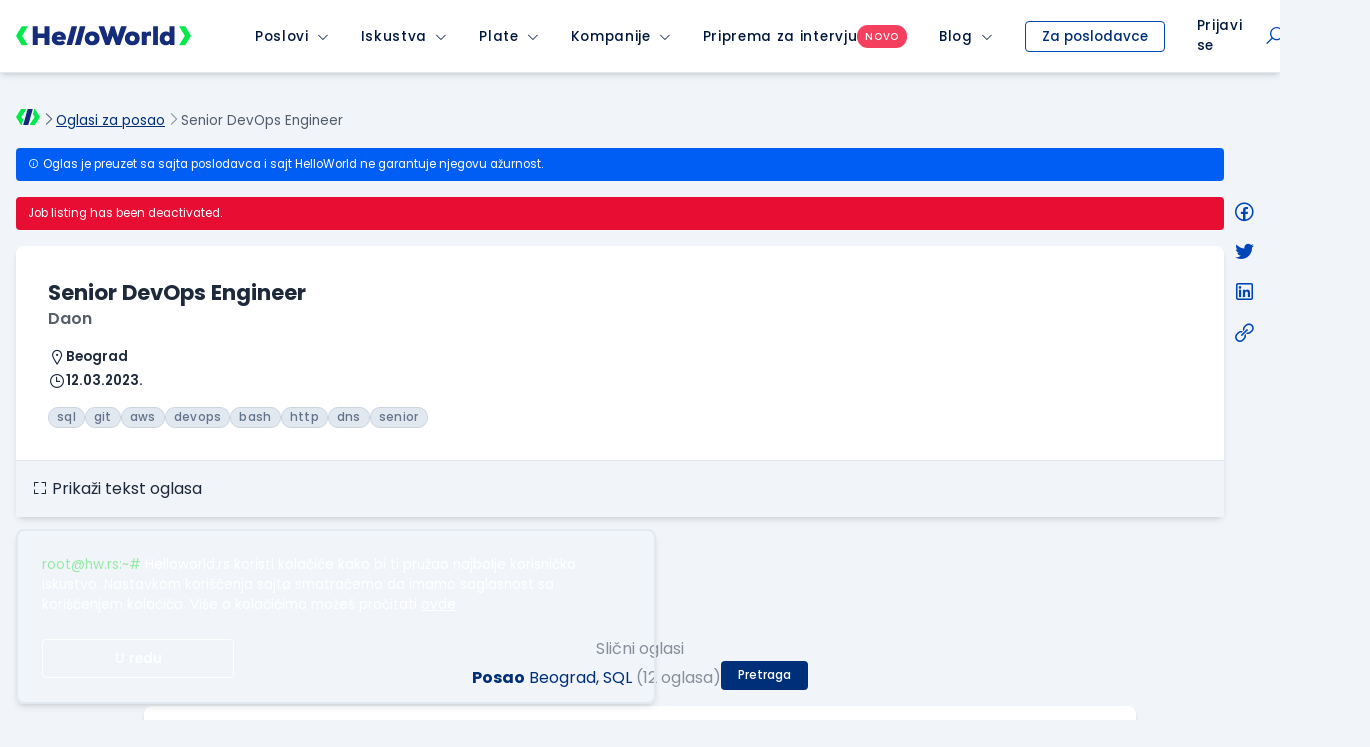

--- FILE ---
content_type: text/html; charset=utf-8
request_url: https://www.google.com/recaptcha/api2/anchor?ar=1&k=6LfmyvMUAAAAAJ-S0TrDfXc5WcJW372thmX6wTAj&co=aHR0cHM6Ly9zdGF0aWMuaGVsbG93b3JsZC5yczo0NDM.&hl=en&v=TkacYOdEJbdB_JjX802TMer9&size=invisible&anchor-ms=20000&execute-ms=15000&cb=1ovfw4unqpqm
body_size: 45771
content:
<!DOCTYPE HTML><html dir="ltr" lang="en"><head><meta http-equiv="Content-Type" content="text/html; charset=UTF-8">
<meta http-equiv="X-UA-Compatible" content="IE=edge">
<title>reCAPTCHA</title>
<style type="text/css">
/* cyrillic-ext */
@font-face {
  font-family: 'Roboto';
  font-style: normal;
  font-weight: 400;
  src: url(//fonts.gstatic.com/s/roboto/v18/KFOmCnqEu92Fr1Mu72xKKTU1Kvnz.woff2) format('woff2');
  unicode-range: U+0460-052F, U+1C80-1C8A, U+20B4, U+2DE0-2DFF, U+A640-A69F, U+FE2E-FE2F;
}
/* cyrillic */
@font-face {
  font-family: 'Roboto';
  font-style: normal;
  font-weight: 400;
  src: url(//fonts.gstatic.com/s/roboto/v18/KFOmCnqEu92Fr1Mu5mxKKTU1Kvnz.woff2) format('woff2');
  unicode-range: U+0301, U+0400-045F, U+0490-0491, U+04B0-04B1, U+2116;
}
/* greek-ext */
@font-face {
  font-family: 'Roboto';
  font-style: normal;
  font-weight: 400;
  src: url(//fonts.gstatic.com/s/roboto/v18/KFOmCnqEu92Fr1Mu7mxKKTU1Kvnz.woff2) format('woff2');
  unicode-range: U+1F00-1FFF;
}
/* greek */
@font-face {
  font-family: 'Roboto';
  font-style: normal;
  font-weight: 400;
  src: url(//fonts.gstatic.com/s/roboto/v18/KFOmCnqEu92Fr1Mu4WxKKTU1Kvnz.woff2) format('woff2');
  unicode-range: U+0370-0377, U+037A-037F, U+0384-038A, U+038C, U+038E-03A1, U+03A3-03FF;
}
/* vietnamese */
@font-face {
  font-family: 'Roboto';
  font-style: normal;
  font-weight: 400;
  src: url(//fonts.gstatic.com/s/roboto/v18/KFOmCnqEu92Fr1Mu7WxKKTU1Kvnz.woff2) format('woff2');
  unicode-range: U+0102-0103, U+0110-0111, U+0128-0129, U+0168-0169, U+01A0-01A1, U+01AF-01B0, U+0300-0301, U+0303-0304, U+0308-0309, U+0323, U+0329, U+1EA0-1EF9, U+20AB;
}
/* latin-ext */
@font-face {
  font-family: 'Roboto';
  font-style: normal;
  font-weight: 400;
  src: url(//fonts.gstatic.com/s/roboto/v18/KFOmCnqEu92Fr1Mu7GxKKTU1Kvnz.woff2) format('woff2');
  unicode-range: U+0100-02BA, U+02BD-02C5, U+02C7-02CC, U+02CE-02D7, U+02DD-02FF, U+0304, U+0308, U+0329, U+1D00-1DBF, U+1E00-1E9F, U+1EF2-1EFF, U+2020, U+20A0-20AB, U+20AD-20C0, U+2113, U+2C60-2C7F, U+A720-A7FF;
}
/* latin */
@font-face {
  font-family: 'Roboto';
  font-style: normal;
  font-weight: 400;
  src: url(//fonts.gstatic.com/s/roboto/v18/KFOmCnqEu92Fr1Mu4mxKKTU1Kg.woff2) format('woff2');
  unicode-range: U+0000-00FF, U+0131, U+0152-0153, U+02BB-02BC, U+02C6, U+02DA, U+02DC, U+0304, U+0308, U+0329, U+2000-206F, U+20AC, U+2122, U+2191, U+2193, U+2212, U+2215, U+FEFF, U+FFFD;
}
/* cyrillic-ext */
@font-face {
  font-family: 'Roboto';
  font-style: normal;
  font-weight: 500;
  src: url(//fonts.gstatic.com/s/roboto/v18/KFOlCnqEu92Fr1MmEU9fCRc4AMP6lbBP.woff2) format('woff2');
  unicode-range: U+0460-052F, U+1C80-1C8A, U+20B4, U+2DE0-2DFF, U+A640-A69F, U+FE2E-FE2F;
}
/* cyrillic */
@font-face {
  font-family: 'Roboto';
  font-style: normal;
  font-weight: 500;
  src: url(//fonts.gstatic.com/s/roboto/v18/KFOlCnqEu92Fr1MmEU9fABc4AMP6lbBP.woff2) format('woff2');
  unicode-range: U+0301, U+0400-045F, U+0490-0491, U+04B0-04B1, U+2116;
}
/* greek-ext */
@font-face {
  font-family: 'Roboto';
  font-style: normal;
  font-weight: 500;
  src: url(//fonts.gstatic.com/s/roboto/v18/KFOlCnqEu92Fr1MmEU9fCBc4AMP6lbBP.woff2) format('woff2');
  unicode-range: U+1F00-1FFF;
}
/* greek */
@font-face {
  font-family: 'Roboto';
  font-style: normal;
  font-weight: 500;
  src: url(//fonts.gstatic.com/s/roboto/v18/KFOlCnqEu92Fr1MmEU9fBxc4AMP6lbBP.woff2) format('woff2');
  unicode-range: U+0370-0377, U+037A-037F, U+0384-038A, U+038C, U+038E-03A1, U+03A3-03FF;
}
/* vietnamese */
@font-face {
  font-family: 'Roboto';
  font-style: normal;
  font-weight: 500;
  src: url(//fonts.gstatic.com/s/roboto/v18/KFOlCnqEu92Fr1MmEU9fCxc4AMP6lbBP.woff2) format('woff2');
  unicode-range: U+0102-0103, U+0110-0111, U+0128-0129, U+0168-0169, U+01A0-01A1, U+01AF-01B0, U+0300-0301, U+0303-0304, U+0308-0309, U+0323, U+0329, U+1EA0-1EF9, U+20AB;
}
/* latin-ext */
@font-face {
  font-family: 'Roboto';
  font-style: normal;
  font-weight: 500;
  src: url(//fonts.gstatic.com/s/roboto/v18/KFOlCnqEu92Fr1MmEU9fChc4AMP6lbBP.woff2) format('woff2');
  unicode-range: U+0100-02BA, U+02BD-02C5, U+02C7-02CC, U+02CE-02D7, U+02DD-02FF, U+0304, U+0308, U+0329, U+1D00-1DBF, U+1E00-1E9F, U+1EF2-1EFF, U+2020, U+20A0-20AB, U+20AD-20C0, U+2113, U+2C60-2C7F, U+A720-A7FF;
}
/* latin */
@font-face {
  font-family: 'Roboto';
  font-style: normal;
  font-weight: 500;
  src: url(//fonts.gstatic.com/s/roboto/v18/KFOlCnqEu92Fr1MmEU9fBBc4AMP6lQ.woff2) format('woff2');
  unicode-range: U+0000-00FF, U+0131, U+0152-0153, U+02BB-02BC, U+02C6, U+02DA, U+02DC, U+0304, U+0308, U+0329, U+2000-206F, U+20AC, U+2122, U+2191, U+2193, U+2212, U+2215, U+FEFF, U+FFFD;
}
/* cyrillic-ext */
@font-face {
  font-family: 'Roboto';
  font-style: normal;
  font-weight: 900;
  src: url(//fonts.gstatic.com/s/roboto/v18/KFOlCnqEu92Fr1MmYUtfCRc4AMP6lbBP.woff2) format('woff2');
  unicode-range: U+0460-052F, U+1C80-1C8A, U+20B4, U+2DE0-2DFF, U+A640-A69F, U+FE2E-FE2F;
}
/* cyrillic */
@font-face {
  font-family: 'Roboto';
  font-style: normal;
  font-weight: 900;
  src: url(//fonts.gstatic.com/s/roboto/v18/KFOlCnqEu92Fr1MmYUtfABc4AMP6lbBP.woff2) format('woff2');
  unicode-range: U+0301, U+0400-045F, U+0490-0491, U+04B0-04B1, U+2116;
}
/* greek-ext */
@font-face {
  font-family: 'Roboto';
  font-style: normal;
  font-weight: 900;
  src: url(//fonts.gstatic.com/s/roboto/v18/KFOlCnqEu92Fr1MmYUtfCBc4AMP6lbBP.woff2) format('woff2');
  unicode-range: U+1F00-1FFF;
}
/* greek */
@font-face {
  font-family: 'Roboto';
  font-style: normal;
  font-weight: 900;
  src: url(//fonts.gstatic.com/s/roboto/v18/KFOlCnqEu92Fr1MmYUtfBxc4AMP6lbBP.woff2) format('woff2');
  unicode-range: U+0370-0377, U+037A-037F, U+0384-038A, U+038C, U+038E-03A1, U+03A3-03FF;
}
/* vietnamese */
@font-face {
  font-family: 'Roboto';
  font-style: normal;
  font-weight: 900;
  src: url(//fonts.gstatic.com/s/roboto/v18/KFOlCnqEu92Fr1MmYUtfCxc4AMP6lbBP.woff2) format('woff2');
  unicode-range: U+0102-0103, U+0110-0111, U+0128-0129, U+0168-0169, U+01A0-01A1, U+01AF-01B0, U+0300-0301, U+0303-0304, U+0308-0309, U+0323, U+0329, U+1EA0-1EF9, U+20AB;
}
/* latin-ext */
@font-face {
  font-family: 'Roboto';
  font-style: normal;
  font-weight: 900;
  src: url(//fonts.gstatic.com/s/roboto/v18/KFOlCnqEu92Fr1MmYUtfChc4AMP6lbBP.woff2) format('woff2');
  unicode-range: U+0100-02BA, U+02BD-02C5, U+02C7-02CC, U+02CE-02D7, U+02DD-02FF, U+0304, U+0308, U+0329, U+1D00-1DBF, U+1E00-1E9F, U+1EF2-1EFF, U+2020, U+20A0-20AB, U+20AD-20C0, U+2113, U+2C60-2C7F, U+A720-A7FF;
}
/* latin */
@font-face {
  font-family: 'Roboto';
  font-style: normal;
  font-weight: 900;
  src: url(//fonts.gstatic.com/s/roboto/v18/KFOlCnqEu92Fr1MmYUtfBBc4AMP6lQ.woff2) format('woff2');
  unicode-range: U+0000-00FF, U+0131, U+0152-0153, U+02BB-02BC, U+02C6, U+02DA, U+02DC, U+0304, U+0308, U+0329, U+2000-206F, U+20AC, U+2122, U+2191, U+2193, U+2212, U+2215, U+FEFF, U+FFFD;
}

</style>
<link rel="stylesheet" type="text/css" href="https://www.gstatic.com/recaptcha/releases/TkacYOdEJbdB_JjX802TMer9/styles__ltr.css">
<script nonce="-_ApVIagDIrQWSuYVG3ecQ" type="text/javascript">window['__recaptcha_api'] = 'https://www.google.com/recaptcha/api2/';</script>
<script type="text/javascript" src="https://www.gstatic.com/recaptcha/releases/TkacYOdEJbdB_JjX802TMer9/recaptcha__en.js" nonce="-_ApVIagDIrQWSuYVG3ecQ">
      
    </script></head>
<body><div id="rc-anchor-alert" class="rc-anchor-alert"></div>
<input type="hidden" id="recaptcha-token" value="[base64]">
<script type="text/javascript" nonce="-_ApVIagDIrQWSuYVG3ecQ">
      recaptcha.anchor.Main.init("[\x22ainput\x22,[\x22bgdata\x22,\x22\x22,\[base64]/MjU1OmY/[base64]/[base64]/[base64]/[base64]/bmV3IGdbUF0oelswXSk6ST09Mj9uZXcgZ1tQXSh6WzBdLHpbMV0pOkk9PTM/bmV3IGdbUF0oelswXSx6WzFdLHpbMl0pOkk9PTQ/[base64]/[base64]/[base64]/[base64]/[base64]/[base64]/[base64]\\u003d\x22,\[base64]\\u003d\\u003d\x22,\x22ajTCkMOBwo3DrEXDnsKQwpREw7rDu8OoKcKCw506w5PDucOzQsKrAcKNw6/CrRPCs8OgY8Knw51Qw7ASWsOgw4MNwrATw77DkT/[base64]/DvF0sw6FzdTVyeQF6w4ZGaB9ow6DDizdMMcO6UcKnBTh7LBLDo8KkwrhDwrrDhX4QwqrCqDZ7NsKFVsKwU1DCqGPDssKNAcKLwojDs8OGD8KFcMKvOz4Iw7N8wrLCszpBU8O+wrA8wrjCncKMHwvDn8OUwrlBO2TClAd9wrbDkW/DusOkKsODTcOffMOkPiHDkWchCcKnWcO5wqrDjXdnLMONwoVCBgzCgsOhwpbDk8O7PFFjwrfCgE/DtiwXw5Ykw69HwqnCkjcew54OwpxNw6TCjsK0wqtdGzROIH0OP2TCt2zCoMOEwqBCw4pVBcO2wq1/SBpIw4EKw7TDj8K2wpRnJGLDr8KUD8ObY8KTw5rCmMO5EH/DtS0kEMKFbsO0wpzCuncRPDgqPsO/R8KtCMKswptmwovCgMKRIRPCnsKXwot8wrgLw7rCu1AIw7s/[base64]/Cgy/DnsOMw73DgcKaWMOXFcO/w5huwo0WNHhXa8O6AcOHwpsoaU5sPFY/asKmH2l0XxzDh8KDwrkwwo4KAT3DvMOKX8OjFMKpw4DDq8KPHBFSw7TCuytWwo1PKsKsTsKgwqPCjGPCv8OZTcK6wqFMdx/Ds8OKw6Z/[base64]/CvVZ/[base64]/DkTjDr8KLw4HDlXhJa8KaPMKpaHp5bcOXwp4gwpJIRF3DrsODa2ZSOsKlw7rCqS5Xw4FdW1QVfmLCimnCtcKjw6fDh8OIO1DCksKXw4LDr8KcCQRpBXzCs8OuQX7CiSRPwqRCwr1pIUHDjsO2w558MkVcLMK/[base64]/CmCpBCMKFw5fCpMOjw4jDt8ORwr3DjsOFw7rDnMK4wpdIwpUwIMOtSsKYw6Qdw7/CriVULB4xccKnBAJIPsKUCSHCtj5JDwgnw5zCr8K9w47CksKjNcK1ZMKeJmdsw4YlwoPDg3JhesKEUwLCmnDCkcKyZE/[base64]/wrPDjcO8w4LDtUpIXn7CryMzwpzDv8O6MhDCu8O8WsKbJMOUwozCmw9Vwr7Ct1wIOGHDu8OGXExqcTBzwod7w51cN8KkX8KQTg8wMBvDsMKlWBkBwp4nw5NGKsO5Tm06wr/DvQJlw4HCg1Bxwp3CisKhRiNdU2kzYSUnwpjDpsOOwplBwpbCiE/CnMKkAMKfdXbDncKLIcONw4bCpgDCi8OYXsOrbkvClBbDksOeEizCoh3DtcK0f8KTKQhzWggUPSjCg8OQw7BxwrJtDjZlw6XCo8OKw4nDqcK2woPCjyo7fcODJgvDtBlaw53CscOAVMKHwp/DqBfDqcKlwrJ9EcKXwoLDg8OHPgo8ZcK2w6HClD0oel5Sw77Dp8K8w61LWx3CsMOsw6fDh8KQwonCnD9Cw5s4w6nDhxrDrcK7Uk9nN2dBw6RAecOvw7NsdCnDtsOPwozDsgF4Q8KCdsKQw7B5w41BPMK7K2rDrSgqX8OAw6JfwoguZ3N5wr03blDCjg/Dl8KEw5BSEcKkfGvDjsOEw7bClznCmsObw57DusORRsO0ElPCpsKPw6bCnV0tP2fDmUjDqzrCucKWLV17fcKoOcKTEHE/HhMww7pjRSDChXZTF31fD8O2XjnCtcKYwpvChAgyFMO1Y3zCoTzDsMKXPix9wr9zEVXDpHQuw5vDqwbDrsKmcA3CkcOrw7oSHsOZBcOdfk7CiSFKwqrDlBnDp8KRw5/[base64]/[base64]/DkWZMWsKuw7/CsHF1wpzDhMO3dcKAEV7ChRbDgxXCkcKLVUfDpcOSbMODw6RpThAcVgrDvcOjZjTCkGtkI2UFLQ/Ct0XDlcOyL8K5P8OQd1vDr2vCqxPDsghawoB9GsORfMO3w6/CiBYRFCnCi8OqazB5w7Utwqwuw7NjWDwVw68hF3XClBHCgXtTwpbCgcKHwrJXw5/Dn8KnOC9kDMKESMO1w7x1Q8OvwodAIXNnw5zCmShiXsOlW8KgI8OCwqcKW8KIw7XCox0gMDEsYMOXLMKXw5MOEg3DkHQ8bcOJw6HDlEDDqzkiwo7CilzDj8KAwrPDoE0qVikIDMOywq1OTsKowpTCr8O6wqDDkQF/[base64]/wo7Diz7DtcKLFsK0FxRObQdlP8KCwqzCh2rCqcOHUMO9w4LCnDjClMO/wrsAwrM0w5I8PMKpCCzDusKuw7rDk8Okw7cGw6w1IBrCmkQbXMOrwrzCmkrDucOsZsORQsKJw7NYw63DhADDkHVDT8KsSsKbCFNSM8KQV8OAwrAhEMOCXn/DrMKdw6zDusKVWGjDoVYIasKANHzDk8OMw4xfwqhiIxA+R8K/ecKIw6bCucOWw6bCksO5wozCgnrDpcK6w6V6HzHDlm3CrMK/[base64]/wq3DscKewpJJCF1Zw5dnw77Du1XCssOywqJ5w79OwpVbTsOMwr/[base64]/[base64]/wrIvNsONw5hGDsKNNsKzw6/DpsKYwoTCrcOzw6hxdMKawogaLQ1/w4bCusO6ZBFEfxJowokiwqliZsKRYcK4w4kgecKbwqxuw7t7wovDo0MFw746w4QmJHg/wqvCr2xiZMO/[base64]/wpfCtRbCiFjChxfDs8K3w74Lw5kVw4YIATFAQkPCvgUaw7AVw7xTwoTChgnDhXPDuMKULghWw6LDjMKbwrjCol3DrcOnecOLw5MYwqYMRD5hfsKtwrDDvsOzwoXCg8KaOcOcMBTClB15wrXCt8OkacKZwrZqwoduA8OOw5BSYX/CssOYwq9GR8KVMGTCtMOSVyQIfnseS0fCl3tZHmXDqMOPLGUoaMOJR8Oxw6fCtGjCqcKSwrIewoLCqyPCoMKsN1jCjcOBQ8KuDn7DnDzDmU9qwrlow4xQwpDClGHDi8O8WXnCkcOqHkzDkQTDkE0iw6nDjB5jw58vw6nCrG4owpx+ZcKJBsKGwpTDt2Zfw5/CmsKYeMOkw4QuwqMawqzDuTxSLA7Cm2TCusOwwrrCjwDCt21yTl94MMKkw7IxwqHDiMOqw6nDgWnDuBJOwowIYcKKwrvDmcKJwprCrR9owqpYLsONwqbCp8OiUFAzwpsKBMOTfMO/w5w4eDLDsh0Jw7nCtcK7YlMhT2nCj8K+B8OWwrHDucKSFcK4w4EOG8OrQjbDmUbDnMK/TsKsw7PCqsKDwrRCQyQBw4hXczzDrsOkw795AXjDvz/[base64]/ChhrCkMKARcOLLQrDncKOYsOfGCwtwq8/TsO5dGBlwrYSdhsIwqs+wqVlC8KiLsOPw5ZnQ1/Dt0PDoxYXwqPDicK1woJQd8K/w5TDsBnDoirCgn5cFMKvwqbCpzbCpMOOB8KkYMOjwrUhwo53D1oDCmvDosOQAhHDpMKrwq/[base64]/DjcOSw71Ww4/[base64]/[base64]/Dk1zCksONw7IPwqrCl1xCXMKHT8KCw6/CnsK8HFLCoTQKw5bCocKXwpkfw5/CkXzDi8KvAnU5EVIbchphasKkw6rDr31+cMKiw65vGcOHS0jCvsOuwrjCrMOzwrx+MHQJD1QVDBBEfcK9w5ckNlrCuMOPOMKpw4Ybe3/DrCXCrVPClcKDwobDuklBXw0Mwp1Gdj7DmwMgw5gCMcKowrTDuknCu8O2w6xlwqDChMKIfcK0bWnCqcOgwpfDr8K3VcOMw5PDgcKlwpkjwqonwrlBwrDCjcOww7Uewo/Dn8Kpw7vCuAR0M8OEecKvQU7DkksAw47DpFAow7DDtQtCwp5cw4TDtQPDgkhxE8KIwppnOsOQLsKZHMOPwpALw4bClDbCq8KaFFosORPDo33CqBhGwqJcc8ONHT9eV8OJw6rDmDtZw71gwr3CnVxWw7rDrDUlUk3DgcOnw5lkAMOAw6bDnsKdwoYKCwjDm08/QFADCsKhNld6AAfCtMOKFTZUXXpxw7fCm8O0wq/CmsOtVm02G8OTw444w4dGw6XCkcOmZA7Du04peMOHWy7CqMK7IxzDhcONC8Kbw5h4wqPDsCjDhQDCuRvCl1HCnlvDlsOjNDkuw4J3w6IkKcKDZ8KqNTtyFBXCniXDtSvCk3DDgHPClcKawrFOw6TCgsKzOg/DvxbCrMKAfgvClVzCqsKFw7YYSsKuEFQbw47Cjn/DnBHDo8K0esOwwoTDoxk2ZWHCvD3DoCXCrCALJzvCucOPw5xNw4rDncOoZT/CjGZYCnHClcKawrLDsxTCo8OAHxXDlcO9A3htw4hMw4jDjMKVYVjCnMOyNQglQMKkOAXDgRjDpsK1KGPCsWwFAMKKwr/CpMKwd8OQw6PCrQFBwp9owqwtOTbCj8KjD8O7wqoXEE9jLRtOOcKdKg1vcSPDlBdZLBJUwq3DqCfDlsOAw7bDt8Oiw6spKh7Cs8Kaw4IzRCLDlMOHWhp2w5MAWGUYacKzw6vCqMKPw4N4wqpybS3DhUVSBsOfw6VCeMOxw4kewoYsXsK6wrVwCisQwqZCcMKnwpdBwr/CncObOw/DkMOTZg80w48Ew495XSPCnsOdHV3DlyJLNHYdJVFNw5ExXSrDkE7DrsKjAQBRJsKLOMKSwpdxdAjDrkHDt2Vqw4lyfULDvsKIwqrCpD7CiMOSd8ONwrB/On8ILB/DuWAAwrXCvcKJHhvDhcKNCiZAOsOmw5PDosKIw5vCpj7DssOlJXnDm8Kqw6AOwonCuD/CpsOZFcK+w4AXJU8kwpjCvhlLbz/DiQMjRCcew70ew6DDn8Ofw5gvHCQ7ATcnwovDp2vChl8eM8K8NTHDvMOfbi/DgjHDssK2RhQ9XcKJw5rChmYNw7bCncOud8OOw5nCmMOhw78aw4nDr8KpYBPCvV8Bwo7DqsOfwpIffgfDksKAeMKfw5Y2EMOXw73ClMOJw4LCmcOMGcOGwrnCnsKkbRw/[base64]/bsKDLMKJw7xaw418w7bDnjDCsFcCwonCjRFOwrjCtyDDkMOoI8O1d3dyR8O7Ij4NwoLCg8OPw4VzesK0UnDCvGDDmz/CnsOMEyoKLsO2w6fCtl7CnMOjwrPDoHtdXzzCvcOHw47DiMOowpbCukxAwoXDkcKswrZjw6J0w4sxXww6w6rDtMOWDAfCusO8eBbDjF7CksOmOktdwrYrwotNw69Yw4rDll4mwoEMK8O3w74RwoXDvC9LacOKwpfDnsOkI8OPdjd6by8kcCnCmcOqQ8O5SsO/w7MzScO1B8OwVMKJEsKPwqrCtAPDnQJtRwjCisOGXyzDtMK1w5nCh8OdQynDgMOvLC9daAjDi0J8woLCosKGUMOcZsO8w6LDjCTCnSp9w5/Do8K7JjTCvwQeAAvCm2EDF2EXQnfCqmJ5wrYrwq0WXjBYwq5IMMKTecKJNMOTwrHCscK0wpjCp2DCkjNvw69xw4MeKz/[base64]/DgcKLVjBUw5TCpUfCtg7Dh8KBQBw/wpnCrEoew4jCpyd/WQjDkcOdwoUzwrvCoMOVwocFwoFHJcKTw6jDiVXCnsOiwozCmMObwoNaw7VVDR7DjDdqw5Nmw7lIWh/Dhh1sM8OLRUk+DhbChsKAwqfCtSLDqMOvwq0HAcK6DMO7wqs2w7LDgsKhQcKHw75Mw6Ezw758WEzDiBpCwrYuw58iwrDDtcODCsOswoPDkSsiw7I9ScO9R1PDijhgw54eDm9Rw5PCmn1TVcKnd8O1S8KnFcOWS2/CplvDksKaQMKoKA7DsnTDtcKpSMKjw7FPAsKgV8ONw7HCgsOSwqgPe8Oiwq/DjzPCvMOew7rDssOwARcEMyHDixDDqisKLsK3GQvCt8KOw78JPx0owrHCncKDWBzCgXp7w4vCmgFFd8KpUMOHw5IXw5ZUQAApwojCujPCtMKwLlEnWDM7Jl7CisOmbDvDmm7CiEQkT8Orw5XCnsO0IzV7wqw/wrHCqWdgeB3CqDVEwqlDwp9fZVE9P8OSwoPCh8KTw4Bmw4TDoMORDQnCocK+wo1OwpnDjGTCg8OARUXDhsKwwqdJw4EfwprCgcKRwoEaw6TClU3DucK1wopsMwDDrsKVezDDu1Atc1zCtcOzM8Kyb8OLw65WNcKww6dwRUl5CCLCsxkJHwxcw6JiXHc/FjhtMm4nw5cQw5cWwqQewrnCpyk6w64nwqlRT8OLwpspUMKfPcOkw6xww4V9TnhqwqBFIMKEwplkw5bDvlNvw7h2aMK6ZnNpwrnCtsOWfcOYwrggAi8pMMOaGH/Dk059wpHDpMOSLmvDmjTCl8OIDMKWasK8TcKzwo7Dm2BjwqQdw6PDlnPCmcOCAsOrwpXDuMOIw50Lw4cCw4wzdBnCpMKoHcKqD8OWGFzCn0LDgMK/wpPDt1A7wpZAw7PDhcOKwq92woPCkcKufMO6dMKPMcOUTl7DkkF8w5XDqiFKCizCp8OeS3lOPsOPccKyw4RHeFjDk8KHHsOfQxfDjmrCicKUw5TDoGZ+woo9wp9Gw5DDny3CsMKZBhE5wrQ7wqLDlMKAwoXCj8O/wpVcwoXDpMK4w6DDksKAwo7DoCTCqXB4JTcdwpbDnMOfw5YqT0ALZRvDhDgrO8Kww7w+w7HDtMK9w4TDucOUw5sbw7ohD8O0woECw5JgIsOkw47DnnjCmcKDw7LDoMObHMKpYsOTwollJ8OMGMOjD3zCqcKew6bDvh7CnMK7wqEuwo/[base64]/w7bDgErDjQTCtmjDosO1w4LDk8KyFzYWR19CF1bCvMONw7/[base64]/[base64]/w6HCsSDDjDxHwoHChsONEMOUwofCosObw7olRsO7w6LCo8KQD8KSw4VJQMKNLV3DhcKHwpDCkD0RwqbCssOWbhjCrEHDh8OEw7VUw641KMKAw5h/UsOfUjnCpsK/MDvCsTnDhSJFSMOqa1XDrwPCsHHCqUDChDzCo2sPa8KnVMKUwo/DpMKXwpvCkzvClBLCukrCi8Omw58PH07DjmPDnD3CkMKgIMO1w7VZwo0CXMK9TjJqw5sHDQcPwozDmcOfXMORVynDj3XDscKQwpjCki4dwrjDvWzDgXoCMjHDo1gPfQHDrcOAH8O5w4I8wp0/wqcBYRlYFS/[base64]/DvcOzw6x4wo81wrfDn0Akw4Yxw4sFwoljwpNiw7PDm8KAPmPDomd/[base64]/DisO4wq7Ds17DisKTcsOLOMK5wojChsK5w7vCm8KPw6rCkcKzwrVEfykyw5HDj0TCvidLNcKpf8K/[base64]/[base64]/[base64]/M8OHw4NcbnnDt8KKwqfCkB3Dq8OLcTQSERXDvsOMwqk6w5ZtwrnDlmoQVMK8DcOFYl3CvlwIwqTDqMOowpELwrFrUMOpw6oaw7g8wpBGf8Ouw53Cu8O6PMKqVjvCohU5wqzCvi/[base64]/DisO4wq9Hdn/Ck8OBwonCisKjwo0Lf8O8IynCicOtCBtow70PcTxMQ8OnIsKzRlfDrhlkBGnCtC55w6FpZmzCnMOCd8KkwovDujXCr8OIw6DDocKCJyBowpzDh8KXwoxZwpBOG8KTEMOhQcOQw65Ww7fDgDvCs8K2Oi3CvW/DoMKHYgPDtMOBbsOcw7fCqcOMwp8uwqdaQlbDm8OfOS8ywp/ClCzCkl/DgHMXODN3wpPDlFEwBzPDkG7DrMOpcBVewrZ4NSArb8KZc8O4OETCuXzDmcOGw5UvwpkEbF92w4YYw4nCkDjCmT00HMOMGl8+wr5CYcKhHsK5w6rCuh9Cwqhpw63ClUvDlkbCt8O+EXvDsSXCsVtmw4gMWQHDosKQwr8sO8KPw5/[base64]/CuMKFwowEw57CiFPCmMKWwpzDm8KDwrTCisO5CcKLJsOcUXwGwqQdw7JEA3/Cm3LCtTzCg8O/w55ZP8O0UThIwpwaHcKVAQAbw4DChMKnw6DCgsK0w7cXT8OBwpjDiiDDrMOaXcO0HRzCkcOyTRzCh8KDw4Nawr/CmMO7wo8XEhjCrcKZQhEvw4fCngBxwpnDiCB5LHd7w4l7wopmUsOrCyrCj3DDkcOZwprDsRpDwqrCmsKvw6zCpMOJaMKhW2zCk8OOwr3ChsOLw5Rzw6TCphs6KEd/w4fDssK3HwkiHsKgw7RfbR7ChcOFK23Ci2hIwrkTwqlow59PGDkRw6/[base64]/Cv8OkKV80OC1HbE7DrH96wpXDgmXDqMOmw43DkxLDhsOWTsKPw4TCqcOWJcKGNzjCqDIWVsKySh3DmMK1fcKCNMOrwpzCvMKQw48Gwp7CpFrCkw90elBJc0fDr3bDo8OIQsOjw6HCjsOiw6XCisOYwrtMVl4lZho2dWYNe8OSwpzChhfDsF4Zwrt/w4TCgsOpwqMuw7zCrMK/LQ4Bw6Y+bsKSAi3DucO9AMKmZjURw5fDlRDCrsKnTmQ9EMOIwrTCliYNwp3CpMOJw4BRwrnDpAZ+SMKwScOAQ2PDicKrUBRfwp8rU8O2BnXCoHtpwp0AwqszwokGRR3CqznCjnTDjn7Dmm/DvMOCAyF+ZTs+wofDiWU3w47CmcOaw7AIwqLDpcOkTWENw7NowoJfY8KvK3vCj3PDs8K/f1pTHE/[base64]/d8KuMFxRw5cVw6PCg8Odw7nCjRjCpF5EVWUqw6rCqwQxw4NeFMOBwohKTsKSFRZDXnIAfsKZwpzCrA8KCsKXwqE5asOqHsOawqDDuXpow7vCtsKcw4lIw6AdR8OnwrbCmCLCr8K8wr/Ds8OgdsKyUBHDhyvCnB/DhMKFw5vCh8Ohw4ZuwoM/w7TDv0bCpcKtworClQDCv8KqNR9hwoEvw442C8OzwrpMdMK6w4jCkhnDjXrDimkaw45vwojDmz/[base64]/DikfDjsKNUsKJwqrDsMOfw7jCm1Vvw59xwqvChMOKQcKIwpDCpxEiKzEuFcOsw74RHCV+w5tdU8KawrLCpsObCFbCj8KFWsOJbcOFPxYewp7CpMKYTFvCs8OXMnLClMKdW8K0woF/OyfCncO6woPDl8OfBcK3w6ELwo1bW1ZNG1JhwrvCvcOKYQFYAcOxwo3CusOowo04w5rDhn9FB8Kaw6Q7MTrCusKQw4HDpXbCpR/[base64]/ecKWw7FFw6jCtCFswpkhDm/DiVZYw6MSGDIfXknCncK/wqPDrcOFYnF7wrbCuRAkDsOiNit2w7kvwrPCoUjCt1LDjB7DocKrwpkywqpIw6TCqsK4G8OaI2fCpcKIwoZcw5pMw5gIw6NLw6c7wq59w5o8HwJhw6UqL3oVGRPCjnwTw7HDhMK9w4TCssKRSMO8EMOVw7ZCw4J/KDfCrzxIb1oDw5XCoVQ6wr/[base64]/[base64]/ColRIwpPCpQNhQ3fDnRjChEvCssOww7vDl8O3QSPDkg3DhMOuOxl1wovCqkFUwpUGaMK3bcOmHw0nwpgYfsKKUEsdwqwvwqLDosKpFsOEbAnCoyTCrUjDi0TDpcOVw4/[base64]/w752K1k5d8Oyw70Zw4wHVnPDoXfDtcKvFmrDiMOuwpbCmT3CgAhaYSsiJlXCmE3Cr8KpPxNMwqrDksKFIwsuIsONKE0gw5Fpw4tTAsOLw77CvDwlw48GCUHDsRHDusOxw60zF8OvSMOBwo00IiTDuMKMwqfDs8Kvw6bCp8KfXibCq8K/AMO2w4I4ZwRYAVrDkcOKwrHDiMOYwpTDgyhZOFFvFQbCm8KdaMOSdMKlwqPDjMOAwqAWKMOfaMKbw4HDh8OLworClxUSMcKADxUGDsKAw7UCfcKWVsKPw5nCqMK9SWNoN2/DucK1e8KDSEoyUmHDusObP1p6Y08XwoV1w60GCsOewpwZwrvDridGT2PCqMKVw7YhwqEkFQccw4TDv8KQGMK1aTrCoMO7w6/CicK3w4DDmcKywqnCuz/Dn8KWwoI8wqPCkcKOMH/CqHtIdcK+wpLDg8O+wqw5w60/e8O6w7xZO8O5R8OkwoTDhRQ+wpjDo8O+ZMKaw4FJCVMywrJhw7bCicKqworDph7ClsOqNBHDp8OtwoHDl2A+w6Bowp4yf8KUw5sxwprCoCU2RnlgwozDkk7CgXIew4EhwqbDtcKGCMKDwqwRw55WccOXw4xMwpIWw6jDrH7CkMKiw5x0UgRpw4VPOSHDlnzDqExeJCE/w7xRM0lYwqUVC8OWUMKhwozDmmjDl8KewqnDkMKIwpYlVSnCrRtZwoc5YMO6wonCki1YWn/DmsOlLcOeADIDw7jCvWnDskFvwptiw4PDhsOpSQoqPlhsNMOqVcKmacKGwpnChcODwpIEwp4PF2DChsObHAQzwpDDiMKsYQQlGMK+I1TCiWoXwrkqHcORw6ojwoV2f1hcEAYQw4ElDcKZw5vDhyAbfhfCksKCal/[base64]/[base64]/Co0Nhw4ZyFg1kcRtLLcO1FcOTwrJeworDq8KZwop6I8KCwoB4J8Owwq4rAWQsw61jw5nCgcOrLMOcwp7DrcO/w4bCu8OcY2cMOiXCkxV0NcKXwrbCkDfDrwbDkQfCr8Kyw7t3fC/Cuy7DvsKvN8KZw4Yow6okw4LCjMO9woJzVDPCpitkXX4nwrfDisKRMMO7wqzCtBhdwqMoDRnDm8OrfsO7HsK1QsKrw7HCnSt7w4HCv8K4wppDwpbCq2XDuMKvZMO0w6sow6vCr3HDhlxVa0jDg8Kkw5lWEHnCk03DsMKNfm/DpTxSFwrDkn7Ds8ODw7ZgQ3dnHcOvw4vCl3FSwqDCrMO8w7EWwp9Sw5AGwpgAKMKLwpvDhMOcwqkLRAgpc8KIdzbCkcK3UcKAw5NpwpMow69LGnEKwprDssOow4HDjg4Nw79/wpklw4IBwojClG7CvBfDv8KiTAnCjsOoVHPClcKGCmzCrcOqVXtSWUNnwpDDnTcAw44Jwrhvw4Qpw6NPYwPCjX1OPcO1w6nCosOlf8K2Xj7DsFoVw5N/wpbCpsOcbUdRw7DDgcKxe07DnMKLw6TClm3DksKHwr1ROcKJw6FbICrCq8Kuw4TCiAHCq3HCjsOMPSbCiMOWQSXDkcKDw6NmwpTCmCMFwqfCt3HCoyjDu8OJwqHDrGQdwrjCusKww7jCh2vCkcKqw6PDmcOydsKOJBYVH8OgRUhVE3Egw44jw7/DtR3CrkXDmcOMSz3Dpw7DjsOlCMKhwpnCncO7w6wQw4vDolDCpkwXV0Mfwq/[base64]/DjATDv8KewqTDqhA6HMOVYcKXNnTCpmbCjEZpNw/DsQ1cOMOhUArDhsOZw45aDnLDk0bDrzDDh8OrMMKkYMK7w6PDs8Obwq0sDkpIw6/CtMOEdsOwIAQCw40cw7PCizYtw43CosK7wrvCk8Ohw7YWLVpiHcOXacKEw7LCpMOPKRrDmcOKw6YmbcOEwrcfw6s3w7XClMOPI8KYCXkuUMKXa0rDjsKZcVI/wpZOwpZce8OIHMKaWxFuw6lEwr/CiMKaX3DChsOuwoXCulQiJcKaZnIfYcOOGGPDkcKieMK9PMKrCFfCiDHCj8K+bw09Sg58wpU/bw43w7fCghTCoj7DiirDhihzUMOkOnMDw6hrwpPCp8Kaw4/Dm8KtZwdWw7rCui0Lw5oicChoWTvCgi7Ci3/CrcKLw74Tw7DDosO3w6ZoDBEHdMOow77CmjLDu0jCn8OBHsKOwqfCo0LCl8KHPMKhw5gcMhwETcKYw4lCe0zDh8OYFMODw4TDnHFuRxrCgmQYwpxFwq/DnRDDnmdEwp3CjMOjw4MJwozCl1A1HMOuTRIRwrhDP8K7Iy7ChsKQPxLDmX9iwoxgf8O6PcKxw7M/VMObfHvDgW5Sw6U6wp1cCXoITsOkacKkwpgSJ8KIX8O0bQUqwrbDohbDpsK5wqtkME4QdEwxw5rDssKuw6HClsOESmzDmUUzasKZwpNVI8Kbw4nCh0oLw7bCtcOVQj9wwqUUe8OnKsK9wr53MgjDkVxBL8OWKg7CicKBWcKbXHXCgnfDusOMeRZNw4Z8wq/CrxfCnE7CvWjCm8Obw5LCu8KdO8O9w7htB8O/[base64]/DoMKPw5rCucKpwqJgB8KFw63CvjcAHMKawrcnTmFzcMOfwplHFBc2wq8NwrRWwqnCu8KBw5pyw7BVw6rCvz5/[base64]/[base64]/[base64]/wrLCtcK5wqvCv21iVz48ewFxIMKCw5ZvH2XDisOEXsKcbRDDkCPDuzTDlMO4w6zCpXTDrMKzwpfDs8OTCMOWYMOyGGHDtEI1ZcOlw77Ck8KUw4LCm8K/w6Iuw7xXw5TClsKPXsKcw4zCrhXCosObf1PDv8KnwqVZFF3CkcK4BMKoGsOdw4TDvMK5Rk7DvAzCvMOcwoo+wrJhwohYJRoNGjVKwonCuhTDvC9ObhoTw7kTXFM7McObEUV7w5BzKDoOwoQ/VcKkbsKccTXDkGrDqcKNw6DDrmLCvsOsDiIoGlfCgsK4w6/Dj8KKaMOhGsO/w5LChFTDosKnIkrCh8KsHMOWwq/[base64]/DtcOrJj/[base64]/DjTARSSjCocK6wq5iVxtsw7/CvANnwrPChcKOBMO4wqBIwpZcwpENwo59woPCgVHClnDCkiHDuF3DrDB3YcKeEsKJdx7DnTzDkQQCGMKUwrbCvsKcw5c9UcOKCcOnwqrCsMKICErDkcOHwro+w4lGw4LCkMOObEzDlsKtCcOuw67CrMKTwqNXw6Y/BgjCh8KxU23CqxvChVkzSmZ8bsOOw7HCrFxKN3DDqsKmCcO0E8OBCmc6YGwIIwDCo3vDj8KEw7LCgsKawrZgw6PCgzvCuibCgUPDsMOXw5vCtsKhwo8owo19ByNuMwtzwoLCmnLDh33CpRzCksK1YRgzVHlpwqUlwowQdMKyw51yQl/ClcOuwpLCscOBM8KfMcKsw5fCucKCw4fDpWDCm8Oxw5DDtMK+WFs2wozDtcKuwp/DhXdDwqjDlcOGw7zCgiZTw4EEJsK3SBHCocK9w7wTRsOlOkfDo3UlBUF3YMKnw5tYHhPDokDCpgtrE0JidxTDh8OLwozCpFTDkicwWzdxwrh+FXMvw7LCpMKPwqlew6l/w7rDjMKWwoAOw74xwqfDpgTCrGLCqMK8wovCvxfCnEbDvcODwoEHwoVawrl7PMOWwp/[base64]/KsKDXAzDvMOUwqnCohnDmBfCscK4wqTChcO3HcO0wr7CgsO3XHXCrkHDkRTDhsKwwq9rwoXDnQgvw5RNwpZjCsKOwrjCsgzDn8KpAcKdOBJlDcKcORvCmsOSPWpzeMK9H8Okw71WwrDCgkpPHcOAwqEvZj/DpsKmw7fDm8OkwrFNw7HCg2xuRsK7w7FgeiDDksKgWcKHwpPDv8O6fsOjPsKHwolkFG4Sw4jDil0qRsOmw7nCgzEdI8OswpBXw5MzPmk4woleBGYswodjwqkpcCMwwpbCvcOww4IPwqJSUw3DvMObZ1fDhsOWccObwrzDhWsWQcKow7BJwoU/w6JSwr09dXfCgj7DsMKfB8Oswp8bWMKtw7PClsOmwo52wrk2XWMPwrLDi8KjHxBDVhTClMOmw6Uiw6cyR1k6w7LCn8O/wqfDkV3DscOmwpIqNcOzRnlOECN6w5fDq0rCm8O8fMOOwpEVw71Ow65gdHHCgEtRGG8aXUvCmw3DnsOTwr05wqrCksOUZ8Kuw6Qpw7TDkXPDpzvDohAtTCFuKcOUF0ohwrPDrmN7OsKQw6NhSmfDs38Sw5sRw6tKdA/[base64]/Ct1DDvkcXCMKpw7XCosKowqTCo8KIw57Cr8OJN8Kaw7TDig/[base64]/ChMOkLXQKUEskWEzDtzrDp8KoNcK5PcOfd0jDsGQoQiwZPsOZw6gYw57DugQhXFEjM8O4wrtlYyNHQw5Ow49wwq4RIj57CsKzw5t/wogeeFtHJFZULDnCv8O3EGMBwp/[base64]/DocKfwpPDu8KHwpgowp5/Tkpgw63CvQFjKMOjwr7Ci8KgGsODw77DkcOxw5Z5f1RDPsK+J8K+wqUwIMKMGMODBsOsw5PDhwHCpH7DjcOPwrzDg8K2w75kPcOyw5PCj0U9Xy7DmhVnwqYrwpp7woDCrlHDrMOSwofDpw5dwqDDuMKqOi3CmMKQw6EewofDtxBQw614wpk8w7Vqwo/DrcO2VcOIwrk1woRqIsK3BMKGayvCgXPDocOwdcKgRsKywpANw7huCsOHw4Qvwo5ew7waDMKCw5PChMOhVX9dw6ZUwozDuMOcJ8KKw7HDjsK+wolnw7zDusOjw6LDscOqDQkQwqBHw6YFWU5Dw6QcCcO/IMOtwqZTwplIwp3DqsKLw6UAG8KRwpvClsKyYmbDncOiXRRJw51CBVLCncOvOMKhwq3DpsKUwr7DqScYw6DCvMK/wq4jw6bCpSHCuMOHwpTCmcKCwqcJRA3CsHJqVcOjUMOsQMKNJsO8ccO0w54eFQrDv8KqdcObXHVIDcKVw5YKw6PCuMKowpw/w4vCrsK/[base64]/[base64]/w6YjWARJwqrDp8K0fhTDgMOxw7MSw5TCgQAowrAWM8KrwrfDo8O4EcKZABTCrghmWgrCjcKkFmfDhlPCo8KVwqHDqcKvw4UvSDTCpSvCukI7wq5/QsK5VcOVIFjDisOhwpkUwrg/[base64]/FQPDlnJRUMO8J8O5Tl/CqMOgZQsiwoDCgcOzw7XDgWHDucK3Em0wwokIwq3ClEvDtMKhw7zCocK8w6bDgcK2wrJcZMKUG1pMwpgVdUNDw5U2wpLDvsOAwrxtJsOrVcOjLcOFFWvChxTDszc6wpXCsMOTe1QbXD3CniBlfBzCoMOZbTHCrzzDlW/[base64]/GMO2KMOowpPDn8ONUz/CksKpYVBbVSkJw4HCgjfDnmnDjlI/ScKWcwHCqG1RaMK3EMOtP8Okw6bDlMKAJzQBw6HCvcOFw5YER0gH\x22],null,[\x22conf\x22,null,\x226LfmyvMUAAAAAJ-S0TrDfXc5WcJW372thmX6wTAj\x22,0,null,null,null,0,[21,125,63,73,95,87,41,43,42,83,102,105,109,121],[7668936,397],0,null,null,null,null,0,null,0,null,700,1,null,0,\[base64]/tzcYADoGZWF6dTZkEg4Iiv2INxgAOgVNZklJNBoZCAMSFR0U8JfjNw7/vqUGGcSdCRmc4owCGQ\\u003d\\u003d\x22,0,0,null,null,1,null,0,1],\x22https://static.helloworld.rs:443\x22,null,[3,1,1],null,null,null,1,3600,[\x22https://www.google.com/intl/en/policies/privacy/\x22,\x22https://www.google.com/intl/en/policies/terms/\x22],\x22g7a15NWRlWnwoeXTZkt2NQLDfc3AH6qT79JP+oxkkJY\\u003d\x22,1,0,null,1,1763854772438,0,0,[70,235,77,25,254],null,[228,240],\x22RC--h709OpY2wn_jw\x22,null,null,null,null,null,\x220dAFcWeA7Lypz8HnfTbWPTegUOGguuIbbXHBz_6vMz9dwYFOfivOuR1IiAAEItizRrsuGnMgN5iMlNPXlaHFQ7LbXcjyZcp99otw\x22,1763937572439]");
    </script></body></html>

--- FILE ---
content_type: text/html; charset=UTF-8
request_url: https://static.helloworld.rs/job/load_suggested_jobs
body_size: 1646
content:
{"jquery":[{"selector":"#suggested_jobs_holder","method":["html"],"arguments":[["\n\n<div class=\"grid gap-4 max-w-7xl mx-auto px-4 py-8\"  id=\"__job_recommendations\">\n    <p class=\"font-bold text-xl\">Sli\u010dni poslovi<\/p>\n\n    <div class=\"grid md:grid-cols-3 gap-4\">\n        \n        \n            <a href=\"\/posao\/Azure-Data-Fabric-Engineer\/Combined-Ratio-Solutions\/702528?isource=HelloWorld.rs&amp;icampaign=job_page&amp;imedium=site&amp;icontent=job&amp;ilist=30\" data-job-id=\"702528\" data-ec-similar-jobs-pid=\"702528\" data-link=\"\/posao\/Azure-Data-Fabric-Engineer\/Combined-Ratio-Solutions\/702528?isource=HelloWorld.rs&amp;icampaign=job_page&amp;imedium=site&amp;icontent=job&amp;ilist=30\" class=\"__recommended-job-post grid gap-4 p-4 bg-white dark:bg-gray-800 shadow-md rounded-md hover:opacity-75\" onclick=\"ga('send', 'event', 'Oglas', 'Sli\u010dni poslovi', '\/posao\/Azure-Data-Fabric-Engineer\/Combined-Ratio-Solutions\/702528');\">\n                <div>\n                                        <h3 class=\"font-bold text-lg\">Azure Data Fabric Engineer<\/h3>\n\n                                        <h4 class=\"font-semibold opacity-75\">Combined Ratio Solutions<\/h4>\n                <\/div>\n\n\n                <div class=\"grid gap-1\">\n                    <div class=\"flex items-center gap-2\">\n                        <i class=\"las la-map-marker\"><\/i>\n                        <span class=\"text-xs font-semibold inline-flex\">Rad od ku\u0107e<\/span>\n                    <\/div>\n                    <div class=\"flex items-center gap-2\">\n                        <i class=\"las la-clock\"><\/i>\n                        <span class=\"text-xs font-semibold inline-flex\">06.12.2025.<\/span>\n\n\n                    <\/div>\n                <\/div>\n            <\/a>\n\n        \n        \n            <a href=\"\/posao\/Frontend-Software-Engineer-Game-Studio\/Pollard-Digital-Solutions\/701957?isource=HelloWorld.rs&amp;icampaign=job_page&amp;imedium=site&amp;icontent=job&amp;ilist=30\" data-job-id=\"701957\" data-ec-similar-jobs-pid=\"701957\" data-link=\"\/posao\/Frontend-Software-Engineer-Game-Studio\/Pollard-Digital-Solutions\/701957?isource=HelloWorld.rs&amp;icampaign=job_page&amp;imedium=site&amp;icontent=job&amp;ilist=30\" class=\"__recommended-job-post grid gap-4 p-4 bg-white dark:bg-gray-800 shadow-md rounded-md hover:opacity-75\" onclick=\"ga('send', 'event', 'Oglas', 'Sli\u010dni poslovi', '\/posao\/Frontend-Software-Engineer-Game-Studio\/Pollard-Digital-Solutions\/701957');\">\n                <div>\n                                        <h3 class=\"font-bold text-lg\">Frontend Software Engineer - Game Studio<\/h3>\n\n                                        <h4 class=\"font-semibold opacity-75\">Pollard Digital Solutions<\/h4>\n                <\/div>\n\n\n                <div class=\"grid gap-1\">\n                    <div class=\"flex items-center gap-2\">\n                        <i class=\"las la-map-marker\"><\/i>\n                        <span class=\"text-xs font-semibold inline-flex\">Beograd | Hibrid<\/span>\n                    <\/div>\n                    <div class=\"flex items-center gap-2\">\n                        <i class=\"las la-clock\"><\/i>\n                        <span class=\"text-xs font-semibold inline-flex\">03.12.2025.<\/span>\n\n\n                    <\/div>\n                <\/div>\n            <\/a>\n\n        \n        \n            <a href=\"\/posao\/Data-Engineer\/N-Family-Club\/702363?isource=HelloWorld.rs&amp;icampaign=job_page&amp;imedium=site&amp;icontent=job&amp;ilist=30\" data-job-id=\"702363\" data-ec-similar-jobs-pid=\"702363\" data-link=\"\/posao\/Data-Engineer\/N-Family-Club\/702363?isource=HelloWorld.rs&amp;icampaign=job_page&amp;imedium=site&amp;icontent=job&amp;ilist=30\" class=\"__recommended-job-post grid gap-4 p-4 bg-white dark:bg-gray-800 shadow-md rounded-md hover:opacity-75\" onclick=\"ga('send', 'event', 'Oglas', 'Sli\u010dni poslovi', '\/posao\/Data-Engineer\/N-Family-Club\/702363');\">\n                <div>\n                                        <h3 class=\"font-bold text-lg\">Data Engineer<\/h3>\n\n                                        <h4 class=\"font-semibold opacity-75\">N Family Club<\/h4>\n                <\/div>\n\n\n                <div class=\"grid gap-1\">\n                    <div class=\"flex items-center gap-2\">\n                        <i class=\"las la-map-marker\"><\/i>\n                        <span class=\"text-xs font-semibold inline-flex\">Rad od ku\u0107e<\/span>\n                    <\/div>\n                    <div class=\"flex items-center gap-2\">\n                        <i class=\"las la-clock\"><\/i>\n                        <span class=\"text-xs font-semibold inline-flex\">05.12.2025.<\/span>\n\n\n                    <\/div>\n                <\/div>\n            <\/a>\n\n        \n        \n            <a href=\"\/posao\/Senior-Cloud-Platform-Engineer\/Basiq.io-d.o.o\/702555?isource=HelloWorld.rs&amp;icampaign=job_page&amp;imedium=site&amp;icontent=job&amp;ilist=30\" data-job-id=\"702555\" data-ec-similar-jobs-pid=\"702555\" data-link=\"\/posao\/Senior-Cloud-Platform-Engineer\/Basiq.io-d.o.o\/702555?isource=HelloWorld.rs&amp;icampaign=job_page&amp;imedium=site&amp;icontent=job&amp;ilist=30\" class=\"__recommended-job-post grid gap-4 p-4 bg-white dark:bg-gray-800 shadow-md rounded-md hover:opacity-75\" onclick=\"ga('send', 'event', 'Oglas', 'Sli\u010dni poslovi', '\/posao\/Senior-Cloud-Platform-Engineer\/Basiq.io-d.o.o\/702555');\">\n                <div>\n                                        <h3 class=\"font-bold text-lg\">Senior Cloud Platform Engineer<\/h3>\n\n                                        <h4 class=\"font-semibold opacity-75\">Basiq.io d.o.o.<\/h4>\n                <\/div>\n\n\n                <div class=\"grid gap-1\">\n                    <div class=\"flex items-center gap-2\">\n                        <i class=\"las la-map-marker\"><\/i>\n                        <span class=\"text-xs font-semibold inline-flex\">Beograd<\/span>\n                    <\/div>\n                    <div class=\"flex items-center gap-2\">\n                        <i class=\"las la-clock\"><\/i>\n                        <span class=\"text-xs font-semibold inline-flex\">21.12.2025.<\/span>\n\n\n                    <\/div>\n                <\/div>\n            <\/a>\n\n        \n        \n            <a href=\"\/posao\/Senior-Technical-Support-Engineer\/Servers.com\/701882?isource=HelloWorld.rs&amp;icampaign=job_page&amp;imedium=site&amp;icontent=job&amp;ilist=30\" data-job-id=\"701882\" data-ec-similar-jobs-pid=\"701882\" data-link=\"\/posao\/Senior-Technical-Support-Engineer\/Servers.com\/701882?isource=HelloWorld.rs&amp;icampaign=job_page&amp;imedium=site&amp;icontent=job&amp;ilist=30\" class=\"__recommended-job-post grid gap-4 p-4 bg-white dark:bg-gray-800 shadow-md rounded-md hover:opacity-75\" onclick=\"ga('send', 'event', 'Oglas', 'Sli\u010dni poslovi', '\/posao\/Senior-Technical-Support-Engineer\/Servers.com\/701882');\">\n                <div>\n                                        <h3 class=\"font-bold text-lg\">Senior Technical Support Engineer<\/h3>\n\n                                        <h4 class=\"font-semibold opacity-75\">Servers.com<\/h4>\n                <\/div>\n\n\n                <div class=\"grid gap-1\">\n                    <div class=\"flex items-center gap-2\">\n                        <i class=\"las la-map-marker\"><\/i>\n                        <span class=\"text-xs font-semibold inline-flex\">Beograd<\/span>\n                    <\/div>\n                    <div class=\"flex items-center gap-2\">\n                        <i class=\"las la-clock\"><\/i>\n                        <span class=\"text-xs font-semibold inline-flex\">18.12.2025.<\/span>\n\n\n                    <\/div>\n                <\/div>\n            <\/a>\n\n        \n        \n            <a href=\"\/posao\/Technical-Writer\/Pollard-Digital-Solutions\/702279?isource=HelloWorld.rs&amp;icampaign=job_page&amp;imedium=site&amp;icontent=job&amp;ilist=30\" data-job-id=\"702279\" data-ec-similar-jobs-pid=\"702279\" data-link=\"\/posao\/Technical-Writer\/Pollard-Digital-Solutions\/702279?isource=HelloWorld.rs&amp;icampaign=job_page&amp;imedium=site&amp;icontent=job&amp;ilist=30\" class=\"__recommended-job-post grid gap-4 p-4 bg-white dark:bg-gray-800 shadow-md rounded-md hover:opacity-75\" onclick=\"ga('send', 'event', 'Oglas', 'Sli\u010dni poslovi', '\/posao\/Technical-Writer\/Pollard-Digital-Solutions\/702279');\">\n                <div>\n                                        <h3 class=\"font-bold text-lg\">Technical Writer<\/h3>\n\n                                        <h4 class=\"font-semibold opacity-75\">Pollard Digital Solutions<\/h4>\n                <\/div>\n\n\n                <div class=\"grid gap-1\">\n                    <div class=\"flex items-center gap-2\">\n                        <i class=\"las la-map-marker\"><\/i>\n                        <span class=\"text-xs font-semibold inline-flex\">Beograd | Hibrid<\/span>\n                    <\/div>\n                    <div class=\"flex items-center gap-2\">\n                        <i class=\"las la-clock\"><\/i>\n                        <span class=\"text-xs font-semibold inline-flex\">05.12.2025.<\/span>\n\n\n                    <\/div>\n                <\/div>\n            <\/a>\n\n            <\/div>\n<\/div>\n\n"]]}],"ecData":{"similarSelectItemEvents":"{\"702528\":{\"event\":\"select_item\",\"ecommerce\":{\"items\":[{\"item_id\":\"JOB_702528\",\"item_name\":\"Azure Data Fabric Engineer\",\"item_index\":\"0\",\"item_brand\":\"Combined Ratio Solutions\",\"item_category\":\".NET Developer\",\"item_category2\":\"Programiranje\",\"item_category3\":\"senior\",\"item_category4\":\"Standard\",\"item_category5\":\"remote\",\"price\":1,\"item_variant\":\"internal\",\"quantity\":\"1\",\"item_list_id\":\"posao_slicni_default\",\"item_list_name\":\"Stranica oglasa - default\"}],\"item_list_id\":\"posao_slicni_default\",\"item_list_name\":\"Stranica oglasa - default\"}},\"701957\":{\"event\":\"select_item\",\"ecommerce\":{\"items\":[{\"item_id\":\"JOB_701957\",\"item_name\":\"Frontend Software Engineer - Game Studio\",\"item_index\":\"0\",\"item_brand\":\"Pollard Digital Solutions\",\"item_category\":\"Frontend developer\",\"item_category2\":\"Programiranje\",\"item_category3\":\"senior\",\"item_category4\":\"Standard\",\"item_category5\":\"hybrid\",\"price\":0.5,\"item_variant\":\"external\",\"quantity\":\"1\",\"item_list_id\":\"posao_slicni_default\",\"item_list_name\":\"Stranica oglasa - default\"}],\"item_list_id\":\"posao_slicni_default\",\"item_list_name\":\"Stranica oglasa - default\"}},\"702363\":{\"event\":\"select_item\",\"ecommerce\":{\"items\":[{\"item_id\":\"JOB_702363\",\"item_name\":\"Data Engineer\",\"item_index\":\"0\",\"item_brand\":\"N Family Club\",\"item_category\":\"Data Warehouse \\\/ Business Intelligence Developer\",\"item_category2\":\"Programiranje\",\"item_category3\":\"senior\",\"item_category4\":\"Standard\",\"item_category5\":\"remote\",\"price\":0.5,\"item_variant\":\"external\",\"quantity\":\"1\",\"item_list_id\":\"posao_slicni_default\",\"item_list_name\":\"Stranica oglasa - default\"}],\"item_list_id\":\"posao_slicni_default\",\"item_list_name\":\"Stranica oglasa - default\"}},\"702555\":{\"event\":\"select_item\",\"ecommerce\":{\"items\":[{\"item_id\":\"JOB_702555\",\"item_name\":\"Senior Cloud Platform Engineer\",\"item_index\":\"0\",\"item_brand\":\"Basiq.io d.o.o.\",\"item_category\":\"System Engineer\",\"item_category2\":\"Sistemska administracija\",\"item_category3\":\"senior\",\"item_category4\":\"Start\",\"item_category5\":\"office\",\"price\":1,\"item_variant\":\"internal\",\"quantity\":\"1\",\"item_list_id\":\"posao_slicni_default\",\"item_list_name\":\"Stranica oglasa - default\"}],\"item_list_id\":\"posao_slicni_default\",\"item_list_name\":\"Stranica oglasa - default\"}},\"701882\":{\"event\":\"select_item\",\"ecommerce\":{\"items\":[{\"item_id\":\"JOB_701882\",\"item_name\":\"Senior Technical Support Engineer\",\"item_index\":\"0\",\"item_brand\":\"Servers.com\",\"item_category\":\"IT Help Desk \\\/ Support\",\"item_category2\":\"Sistemska administracija, Podr\\u0161ka\",\"item_category3\":\"senior\",\"item_category4\":\"Start\",\"item_category5\":\"office\",\"price\":1,\"item_variant\":\"internal\",\"quantity\":\"1\",\"item_list_id\":\"posao_slicni_default\",\"item_list_name\":\"Stranica oglasa - default\"}],\"item_list_id\":\"posao_slicni_default\",\"item_list_name\":\"Stranica oglasa - default\"}},\"702279\":{\"event\":\"select_item\",\"ecommerce\":{\"items\":[{\"item_id\":\"JOB_702279\",\"item_name\":\"Technical Writer\",\"item_index\":\"0\",\"item_brand\":\"Pollard Digital Solutions\",\"item_category\":\"IT Technical Writer\",\"item_category2\":\"Podr\\u0161ka\",\"item_category3\":\"intermediate\",\"item_category4\":\"Standard\",\"item_category5\":\"hybrid\",\"price\":0.5,\"item_variant\":\"external\",\"quantity\":\"1\",\"item_list_id\":\"posao_slicni_default\",\"item_list_name\":\"Stranica oglasa - default\"}],\"item_list_id\":\"posao_slicni_default\",\"item_list_name\":\"Stranica oglasa - default\"}}}","similarViewItemList":"{\"cf53a45636\":{\"event\":\"view_item_list\",\"ecommerce\":{\"items\":[{\"item_id\":\"JOB_702528\",\"item_name\":\"Azure Data Fabric Engineer\",\"item_index\":\"0\",\"item_brand\":\"Combined Ratio Solutions\",\"item_category\":\".NET Developer\",\"item_category2\":\"Programiranje\",\"item_category3\":\"senior\",\"item_category4\":\"Standard\",\"item_category5\":\"remote\",\"price\":1,\"item_variant\":\"internal\",\"quantity\":\"1\",\"item_list_id\":\"posao_slicni_default\",\"item_list_name\":\"Stranica oglasa - default\"},{\"item_id\":\"JOB_701957\",\"item_name\":\"Frontend Software Engineer - Game Studio\",\"item_index\":\"0\",\"item_brand\":\"Pollard Digital Solutions\",\"item_category\":\"Frontend developer\",\"item_category2\":\"Programiranje\",\"item_category3\":\"senior\",\"item_category4\":\"Standard\",\"item_category5\":\"hybrid\",\"price\":0.5,\"item_variant\":\"external\",\"quantity\":\"1\",\"item_list_id\":\"posao_slicni_default\",\"item_list_name\":\"Stranica oglasa - default\"},{\"item_id\":\"JOB_702363\",\"item_name\":\"Data Engineer\",\"item_index\":\"0\",\"item_brand\":\"N Family Club\",\"item_category\":\"Data Warehouse \\\/ Business Intelligence Developer\",\"item_category2\":\"Programiranje\",\"item_category3\":\"senior\",\"item_category4\":\"Standard\",\"item_category5\":\"remote\",\"price\":0.5,\"item_variant\":\"external\",\"quantity\":\"1\",\"item_list_id\":\"posao_slicni_default\",\"item_list_name\":\"Stranica oglasa - default\"},{\"item_id\":\"JOB_702555\",\"item_name\":\"Senior Cloud Platform Engineer\",\"item_index\":\"0\",\"item_brand\":\"Basiq.io d.o.o.\",\"item_category\":\"System Engineer\",\"item_category2\":\"Sistemska administracija\",\"item_category3\":\"senior\",\"item_category4\":\"Start\",\"item_category5\":\"office\",\"price\":1,\"item_variant\":\"internal\",\"quantity\":\"1\",\"item_list_id\":\"posao_slicni_default\",\"item_list_name\":\"Stranica oglasa - default\"},{\"item_id\":\"JOB_701882\",\"item_name\":\"Senior Technical Support Engineer\",\"item_index\":\"0\",\"item_brand\":\"Servers.com\",\"item_category\":\"IT Help Desk \\\/ Support\",\"item_category2\":\"Sistemska administracija, Podr\\u0161ka\",\"item_category3\":\"senior\",\"item_category4\":\"Start\",\"item_category5\":\"office\",\"price\":1,\"item_variant\":\"internal\",\"quantity\":\"1\",\"item_list_id\":\"posao_slicni_default\",\"item_list_name\":\"Stranica oglasa - default\"},{\"item_id\":\"JOB_702279\",\"item_name\":\"Technical Writer\",\"item_index\":\"0\",\"item_brand\":\"Pollard Digital Solutions\",\"item_category\":\"IT Technical Writer\",\"item_category2\":\"Podr\\u0161ka\",\"item_category3\":\"intermediate\",\"item_category4\":\"Standard\",\"item_category5\":\"hybrid\",\"price\":0.5,\"item_variant\":\"external\",\"quantity\":\"1\",\"item_list_id\":\"posao_slicni_default\",\"item_list_name\":\"Stranica oglasa - default\"}],\"item_list_id\":\"posao_slicni_default\",\"item_list_name\":\"Stranica oglasa - default\"}}}"}}